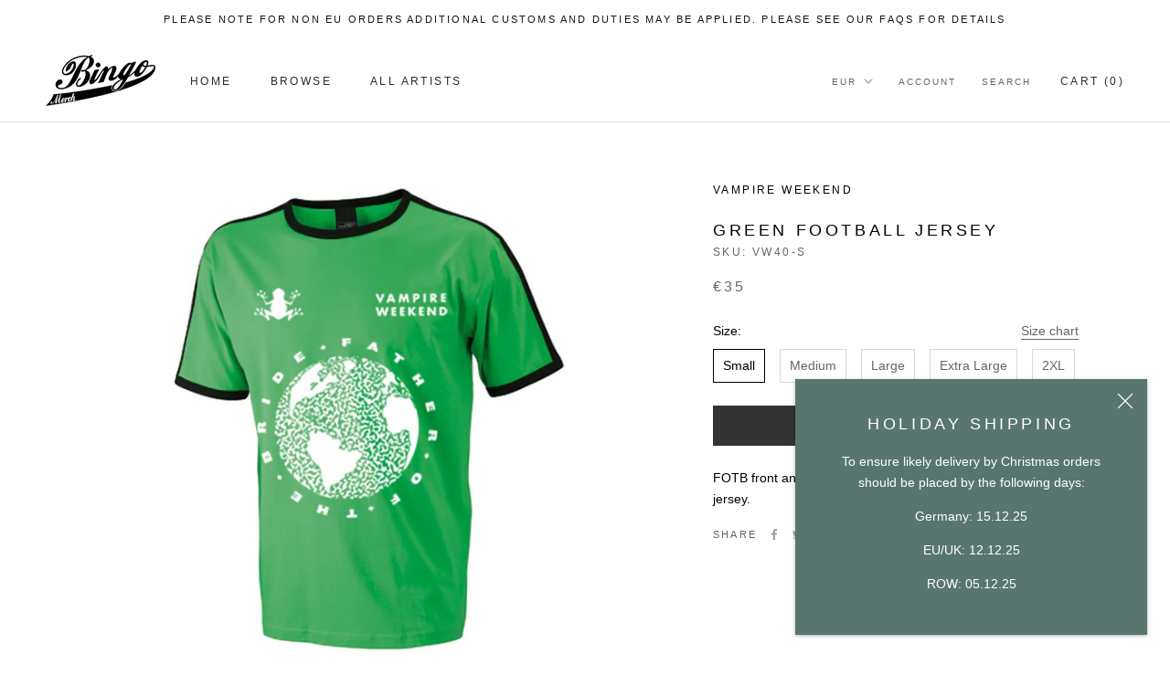

--- FILE ---
content_type: text/html;charset=UTF-8
request_url: https://www.mlveda.com/ShopifyApps/GeoShippingBar/getcountrydetails
body_size: 211
content:
{"style":{"color":"rgb(0, 0, 0)","textsize":"12","background":"rgb(255, 255, 255)","fontfamily":"Lato","storename":"bingomerch.myshopify.com","msgafterseconds":"1","msgdisplaytime":"100","effecttype":"normal"}}


--- FILE ---
content_type: application/javascript; charset=utf-8
request_url: https://cdnjs.cloudflare.com/ajax/libs/tingle/0.15.1/tingle.min.js
body_size: 988
content:
!function(t,o){"function"==typeof define&&define.amd?define(o):"object"==typeof exports?module.exports=o():t.tingle=o()}(this,function(){function t(t){var o={onClose:null,onOpen:null,beforeOpen:null,beforeClose:null,stickyFooter:!1,footer:!1,cssClass:[],closeLabel:"Close",closeMethods:["overlay","button","escape"]};this.opts=r({},o,t),this.init()}function o(){return'<svg viewBox="0 0 10 10" xmlns="http://www.w3.org/2000/svg"><path d="M.3 9.7c.2.2.4.3.7.3.3 0 .5-.1.7-.3L5 6.4l3.3 3.3c.2.2.5.3.7.3.2 0 .5-.1.7-.3.4-.4.4-1 0-1.4L6.4 5l3.3-3.3c.4-.4.4-1 0-1.4-.4-.4-1-.4-1.4 0L5 3.6 1.7.3C1.3-.1.7-.1.3.3c-.4.4-.4 1 0 1.4L3.6 5 .3 8.3c-.4.4-.4 1 0 1.4z" fill="#000" fill-rule="nonzero"/></svg>'}function e(){this.modalBoxFooter&&(this.modalBoxFooter.style.width=this.modalBox.clientWidth+"px",this.modalBoxFooter.style.left=this.modalBox.offsetLeft+"px")}function s(){this.modal=document.createElement("div"),this.modal.classList.add("tingle-modal"),0!==this.opts.closeMethods.length&&-1!==this.opts.closeMethods.indexOf("overlay")||this.modal.classList.add("tingle-modal--noOverlayClose"),this.modal.style.display="none",this.opts.cssClass.forEach(function(t){"string"==typeof t&&this.modal.classList.add(t)},this),-1!==this.opts.closeMethods.indexOf("button")&&(this.modalCloseBtn=document.createElement("button"),this.modalCloseBtn.type="button",this.modalCloseBtn.classList.add("tingle-modal__close"),this.modalCloseBtnIcon=document.createElement("span"),this.modalCloseBtnIcon.classList.add("tingle-modal__closeIcon"),this.modalCloseBtnIcon.innerHTML=o(),this.modalCloseBtnLabel=document.createElement("span"),this.modalCloseBtnLabel.classList.add("tingle-modal__closeLabel"),this.modalCloseBtnLabel.innerHTML=this.opts.closeLabel,this.modalCloseBtn.appendChild(this.modalCloseBtnIcon),this.modalCloseBtn.appendChild(this.modalCloseBtnLabel)),this.modalBox=document.createElement("div"),this.modalBox.classList.add("tingle-modal-box"),this.modalBoxContent=document.createElement("div"),this.modalBoxContent.classList.add("tingle-modal-box__content"),this.modalBox.appendChild(this.modalBoxContent),-1!==this.opts.closeMethods.indexOf("button")&&this.modal.appendChild(this.modalCloseBtn),this.modal.appendChild(this.modalBox)}function i(){this.modalBoxFooter=document.createElement("div"),this.modalBoxFooter.classList.add("tingle-modal-box__footer"),this.modalBox.appendChild(this.modalBoxFooter)}function n(){this._events={clickCloseBtn:this.close.bind(this),clickOverlay:d.bind(this),resize:this.checkOverflow.bind(this),keyboardNav:l.bind(this)},-1!==this.opts.closeMethods.indexOf("button")&&this.modalCloseBtn.addEventListener("click",this._events.clickCloseBtn),this.modal.addEventListener("mousedown",this._events.clickOverlay),window.addEventListener("resize",this._events.resize),document.addEventListener("keydown",this._events.keyboardNav)}function l(t){-1!==this.opts.closeMethods.indexOf("escape")&&27===t.which&&this.isOpen()&&this.close()}function d(t){-1!==this.opts.closeMethods.indexOf("overlay")&&!a(t.target,"tingle-modal")&&t.clientX<this.modal.clientWidth&&this.close()}function a(t,o){for(;(t=t.parentElement)&&!t.classList.contains(o););return t}function h(){-1!==this.opts.closeMethods.indexOf("button")&&this.modalCloseBtn.removeEventListener("click",this._events.clickCloseBtn),this.modal.removeEventListener("mousedown",this._events.clickOverlay),window.removeEventListener("resize",this._events.resize),document.removeEventListener("keydown",this._events.keyboardNav)}function r(){for(var t=1;t<arguments.length;t++)for(var o in arguments[t])arguments[t].hasOwnProperty(o)&&(arguments[0][o]=arguments[t][o]);return arguments[0]}var c=!1;return t.prototype.init=function(){if(!this.modal)return s.call(this),n.call(this),document.body.insertBefore(this.modal,document.body.firstChild),this.opts.footer&&this.addFooter(),this},t.prototype._busy=function(t){c=t},t.prototype._isBusy=function(){return c},t.prototype.destroy=function(){null!==this.modal&&(this.isOpen()&&this.close(!0),h.call(this),this.modal.parentNode.removeChild(this.modal),this.modal=null)},t.prototype.isOpen=function(){return!!this.modal.classList.contains("tingle-modal--visible")},t.prototype.open=function(){if(!this._isBusy()){this._busy(!0);var t=this;return"function"==typeof t.opts.beforeOpen&&t.opts.beforeOpen(),this.modal.style.removeProperty?this.modal.style.removeProperty("display"):this.modal.style.removeAttribute("display"),this._scrollPosition=window.pageYOffset,document.body.classList.add("tingle-enabled"),document.body.style.top=-this._scrollPosition+"px",this.setStickyFooter(this.opts.stickyFooter),this.modal.classList.add("tingle-modal--visible"),"function"==typeof t.opts.onOpen&&t.opts.onOpen.call(t),t._busy(!1),this.checkOverflow(),this}},t.prototype.close=function(t){if(!this._isBusy()){if(this._busy(!0),t=t||!1,"function"==typeof this.opts.beforeClose){if(!this.opts.beforeClose.call(this))return void this._busy(!1)}document.body.classList.remove("tingle-enabled"),window.scrollTo(0,this._scrollPosition),document.body.style.top=null,this.modal.classList.remove("tingle-modal--visible");var o=this;o.modal.style.display="none","function"==typeof o.opts.onClose&&o.opts.onClose.call(this),o._busy(!1)}},t.prototype.setContent=function(t){return"string"==typeof t?this.modalBoxContent.innerHTML=t:(this.modalBoxContent.innerHTML="",this.modalBoxContent.appendChild(t)),this.isOpen()&&this.checkOverflow(),this},t.prototype.getContent=function(){return this.modalBoxContent},t.prototype.addFooter=function(){return i.call(this),this},t.prototype.setFooterContent=function(t){return this.modalBoxFooter.innerHTML=t,this},t.prototype.getFooterContent=function(){return this.modalBoxFooter},t.prototype.setStickyFooter=function(t){return this.isOverflow()||(t=!1),t?this.modalBox.contains(this.modalBoxFooter)&&(this.modalBox.removeChild(this.modalBoxFooter),this.modal.appendChild(this.modalBoxFooter),this.modalBoxFooter.classList.add("tingle-modal-box__footer--sticky"),e.call(this),this.modalBoxContent.style["padding-bottom"]=this.modalBoxFooter.clientHeight+20+"px"):this.modalBoxFooter&&(this.modalBox.contains(this.modalBoxFooter)||(this.modal.removeChild(this.modalBoxFooter),this.modalBox.appendChild(this.modalBoxFooter),this.modalBoxFooter.style.width="auto",this.modalBoxFooter.style.left="",this.modalBoxContent.style["padding-bottom"]="",this.modalBoxFooter.classList.remove("tingle-modal-box__footer--sticky"))),this},t.prototype.addFooterBtn=function(t,o,e){var s=document.createElement("button");return s.innerHTML=t,s.addEventListener("click",e),"string"==typeof o&&o.length&&o.split(" ").forEach(function(t){s.classList.add(t)}),this.modalBoxFooter.appendChild(s),s},t.prototype.resize=function(){console.warn("Resize is deprecated and will be removed in version 1.0")},t.prototype.isOverflow=function(){var t=window.innerHeight;return this.modalBox.clientHeight>=t},t.prototype.checkOverflow=function(){this.modal.classList.contains("tingle-modal--visible")&&(this.isOverflow()?this.modal.classList.add("tingle-modal--overflow"):this.modal.classList.remove("tingle-modal--overflow"),!this.isOverflow()&&this.opts.stickyFooter?this.setStickyFooter(!1):this.isOverflow()&&this.opts.stickyFooter&&(e.call(this),this.setStickyFooter(!0)))},{modal:t}});